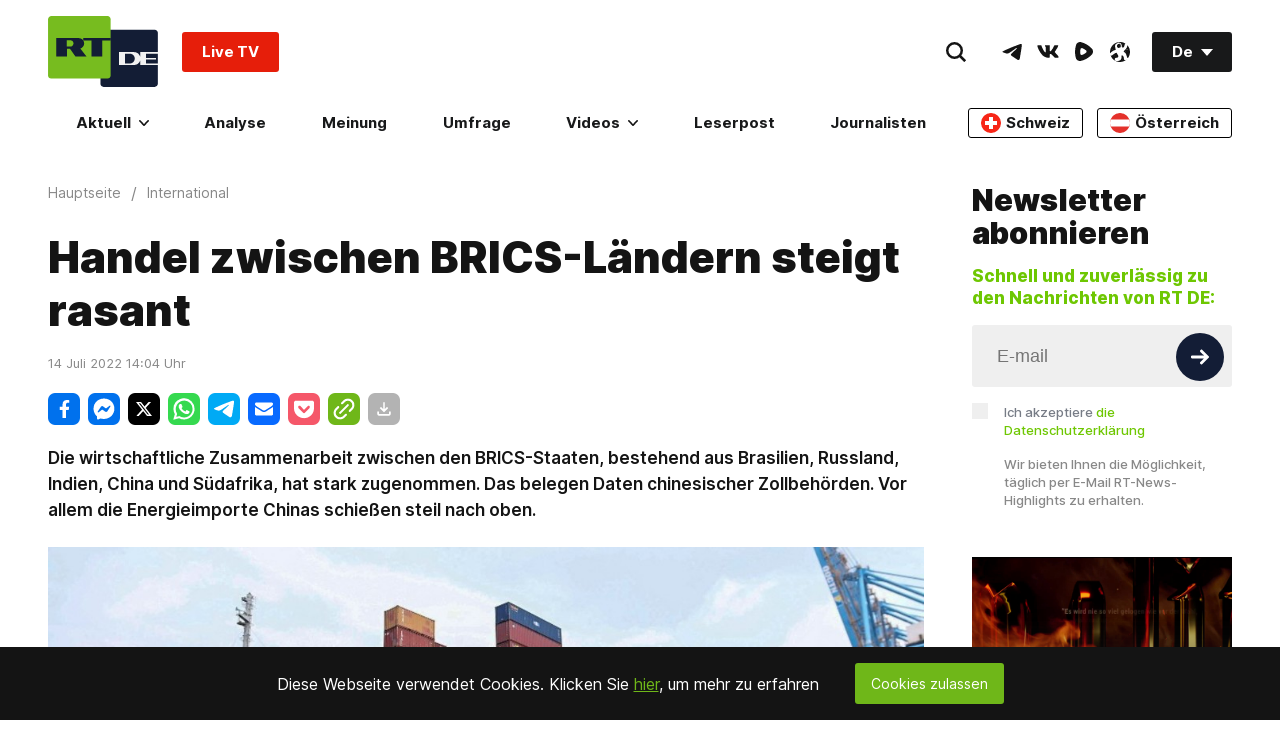

--- FILE ---
content_type: application/javascript; charset=utf-8
request_url: https://de.russiatoday.com/static/v1/web/js/React-Comments.3b5eb5f9.chunk.js
body_size: 1209
content:
(window.webpackJsonp=window.webpackJsonp||[]).push([[21],{25:function(t,e,n){"use strict";n.r(e),n.d(e,"default",function(){return m});var o=n(0),r=n(54),i=n(55),c=n(70),a=n(60),u=n(59),s=n(56),l=n(1),f=n.n(l);function d(t){return function(){var e,n=Object(s.a)(t);if(function(){if("undefined"===typeof Reflect||!Reflect.construct)return!1;if(Reflect.construct.sham)return!1;if("function"===typeof Proxy)return!0;try{return Date.prototype.toString.call(Reflect.construct(Date,[],function(){})),!0}catch(t){return!1}}()){var o=Object(s.a)(this).constructor;e=Reflect.construct(n,arguments,o)}else e=n.apply(this,arguments);return Object(u.a)(this,e)}}var m=function(t){Object(a.a)(n,t);var e=d(n);function n(t){var o;return Object(r.a)(this,n),(o=e.call(this,t)).state={buttonClicked:!1,commentsInited:!1},o.handelCommentsInit=o.handelCommentsInit.bind(Object(c.a)(o)),o.onButtonClick=o.onButtonClick.bind(Object(c.a)(o)),o}return Object(i.a)(n,[{key:"handelCommentsInit",value:function(){var t=this.props,e=t.host,n=t.url,r=t.title,i=t.theme;this.setState({commentsInited:!0}),window.remark_config={host:e,site_id:"RT Deutsch",components:["embed"],url:n,page_title:r,max_shown_comments:20,theme:i,locale:"de",hide_votes:!0};var c=document.querySelector("#remark42");c&&(c.id="");var a=document.querySelector('[data-remark-root="'+n+'"]');a&&(a.id="remark42");var u=null;window.addEventListener("message",function(t){u&&t.source===u.contentWindow&&t.data.height&&a.style.setProperty("--comments-height",t.data.height+"px")});var s=new MutationObserver(function(t){"childList"===t[0].type&&(u=a.querySelector("iframe"))&&s.disconnect()});s.observe(a,{childList:!0}),window.REMARK42?window.REMARK42.createInstance(Object(o.a)({node:a},window.remark_config)):function(t,e){for(var n=0;n<t.length;n++){var o=e.createElement("script"),r=".js",i=e.head||e.body;"noModule"in o?(o.type="module",r=".mjs"):o.async=!0,o.defer=!0,o.src=window.remark_config.host+"/web/"+t[n]+r,i.appendChild(o)}}(window.remark_config.components||["embed"],document)}},{key:"onButtonClick",value:function(){this.setState({buttonClicked:!0})}},{key:"componentDidMount",value:function(){var t=this.props.hasButton,e=this.props,n=e.host,o=e.url,r=e.title,i=e.theme;t||(window.remark_config={host:n,site_id:"RT Deutsch",components:["embed"],url:o,page_title:r,max_shown_comments:20,theme:i,locale:"de",hide_votes:!0},function(t,e){for(var n=0;n<t.length;n++){var o=e.createElement("script"),r=".js",i=e.head||e.body;"noModule"in o?(o.type="module",r=".mjs"):o.async=!0,o.defer=!0,o.src=window.remark_config.host+"/web/"+t[n]+r,i.appendChild(o)}}(window.remark_config.components||["embed"],document))}},{key:"componentDidUpdate",value:function(){var t=this.state,e=t.buttonClicked,n=t.commentsInited;e&&!n&&this.handelCommentsInit()}},{key:"render",value:function(){var t=this.props,e=t.url,n=t.hasButton,o=this.state.buttonClicked;return f.a.createElement(f.a.Fragment,null,n?f.a.createElement(f.a.Fragment,null,!o&&f.a.createElement("div",{className:"Section-button Section-is1to1 Section-isRow-isCenter-isMiddle Listing-button"},f.a.createElement("div",{className:"Section-block Section-is1to2-sm_is1to2-xs_is1to1 p-24"},f.a.createElement("button",{className:"Button-root Button-is1to1 Button-type_l","aria-label":"Hinterlassen Sie Ihren Kommentar",type:"button",onClick:this.onButtonClick},"Hinterlassen Sie Ihren Kommentar"))),o&&f.a.createElement("div",{"data-remark-root":e})):f.a.createElement("div",{id:"remark42"}))}}]),n}(f.a.Component)},54:function(t,e,n){"use strict";function o(t,e){if(!(t instanceof e))throw new TypeError("Cannot call a class as a function")}n.d(e,"a",function(){return o})},55:function(t,e,n){"use strict";function o(t,e){for(var n=0;n<e.length;n++){var o=e[n];o.enumerable=o.enumerable||!1,o.configurable=!0,"value"in o&&(o.writable=!0),Object.defineProperty(t,o.key,o)}}function r(t,e,n){return e&&o(t.prototype,e),n&&o(t,n),t}n.d(e,"a",function(){return r})},56:function(t,e,n){"use strict";function o(t){return(o=Object.setPrototypeOf?Object.getPrototypeOf:function(t){return t.__proto__||Object.getPrototypeOf(t)})(t)}n.d(e,"a",function(){return o})},59:function(t,e,n){"use strict";function o(t){return(o="function"===typeof Symbol&&"symbol"===typeof Symbol.iterator?function(t){return typeof t}:function(t){return t&&"function"===typeof Symbol&&t.constructor===Symbol&&t!==Symbol.prototype?"symbol":typeof t})(t)}var r=n(70);function i(t,e){return!e||"object"!==o(e)&&"function"!==typeof e?Object(r.a)(t):e}n.d(e,"a",function(){return i})},60:function(t,e,n){"use strict";function o(t,e){return(o=Object.setPrototypeOf||function(t,e){return t.__proto__=e,t})(t,e)}function r(t,e){if("function"!==typeof e&&null!==e)throw new TypeError("Super expression must either be null or a function");t.prototype=Object.create(e&&e.prototype,{constructor:{value:t,writable:!0,configurable:!0}}),e&&o(t,e)}n.d(e,"a",function(){return r})},70:function(t,e,n){"use strict";function o(t){if(void 0===t)throw new ReferenceError("this hasn't been initialised - super() hasn't been called");return t}n.d(e,"a",function(){return o})}}]);